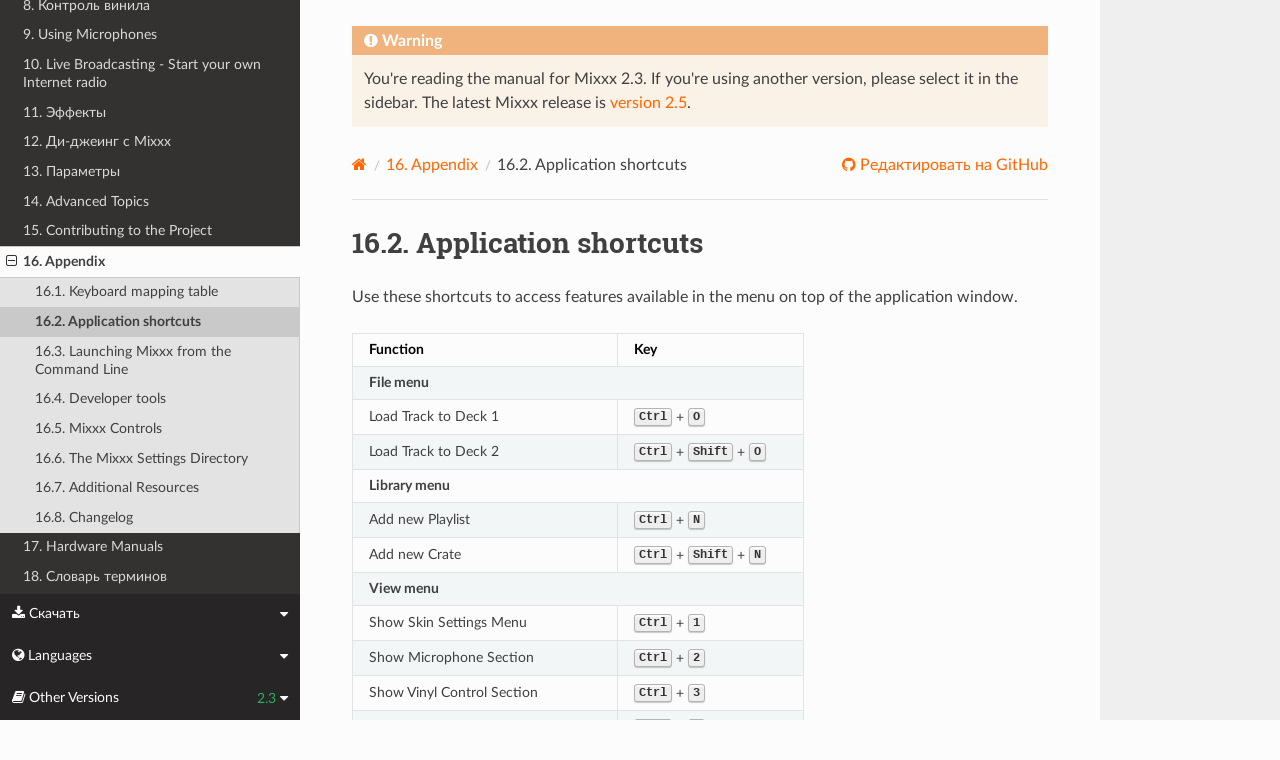

--- FILE ---
content_type: text/html; charset=UTF-8
request_url: https://manual.mixxx.org/2.3/ru/chapters/appendix/application_shortcuts.html
body_size: 3692
content:


<!DOCTYPE html>
<html class="writer-html5" lang="en">
<head>
  <meta charset="utf-8" /><meta name="generator" content="Docutils 0.19: https://docutils.sourceforge.io/" />

  <meta name="viewport" content="width=device-width, initial-scale=1.0" />
  <title>16.2. Application shortcuts &mdash; Mixxx User Manual</title>
      <link rel="stylesheet" type="text/css" href="../../_static/pygments.css" />
      <link rel="stylesheet" type="text/css" href="../../_static/css/theme.css" />
      <link rel="stylesheet" type="text/css" href="../../_static/graphviz.css" />
      <link rel="stylesheet" type="text/css" href="../../_static/css/mixxx.css" />
      <link rel="stylesheet" type="text/css" href="../../_static/css/widget-sidebar.css" />

  
    <link rel="shortcut icon" href="../../_static/favicon.ico"/>
      <script src="../../_static/jquery.js"></script>
      <script src="../../_static/_sphinx_javascript_frameworks_compat.js"></script>
      <script data-url_root="../../" id="documentation_options" src="../../_static/documentation_options.js"></script>
      <script src="../../_static/doctools.js"></script>
      <script src="../../_static/sphinx_highlight.js"></script>
      <script src="../../_static/translations.js"></script>
      <script src="../../_static/js/widget-sidebar.js"></script>
    <script src="../../_static/js/theme.js"></script>
    <link rel="index" title="Алфавитный указатель" href="../../genindex.html" />
    <link rel="search" title="Поиск" href="../../search.html" />
    <link rel="next" title="16.3. Launching Mixxx from the Command Line" href="commandline_dev_tools.html" />
    <link rel="prev" title="16.1. Keyboard mapping table" href="keyboard_mapping_table.html" /> 
</head>

<body class="wy-body-for-nav"> 
  <div class="wy-grid-for-nav">
    <nav data-toggle="wy-nav-shift" class="wy-nav-side">
      <div class="wy-side-scroll">
        <div class="wy-side-nav-search" >

          
          
          <a class='icon icon-home' href='/2.3/ru/'>
            Mixxx
              <img src="../../_static/mixxx-icon-logo-symbolic.svg" class="logo" alt="Логотип"/>
          </a>
<div role="search">
  <form id="rtd-search-form" class="wy-form" action="../../search.html" method="get">
    <input type="text" name="q" placeholder="Поиск в документации" aria-label="Поиск в документации" />
    <input type="hidden" name="check_keywords" value="yes" />
    <input type="hidden" name="area" value="default" />
  </form>
</div>
        </div><div class="wy-menu wy-menu-vertical" data-spy="affix" role="navigation" aria-label="Меню навигации">
              <ul class="current">
<li class="toctree-l1"><a class='reference internal' href='/2.3/ru/chapters/introduction'>1. Введение в Mixxx</a></li>
<li class="toctree-l1"><a class='reference internal' href='/2.3/ru/chapters/getting_started'>2. Начало работы</a></li>
<li class="toctree-l1"><a class='reference internal' href='/2.3/ru/chapters/user_interface'>3. The Mixxx User Interface</a></li>
<li class="toctree-l1"><a class='reference internal' href='/2.3/ru/chapters/library'>4. The Mixxx Library</a></li>
<li class="toctree-l1"><a class='reference internal' href='/2.3/ru/chapters/hardware'>5. DJ Hardware</a></li>
<li class="toctree-l1"><a class='reference internal' href='/2.3/ru/chapters/example_setups'>6. Example Setups</a></li>
<li class="toctree-l1"><a class='reference internal' href='/2.3/ru/chapters/controlling_mixxx'>7. Controlling Mixxx</a></li>
<li class="toctree-l1"><a class='reference internal' href='/2.3/ru/chapters/vinyl_control'>8. Контроль винила</a></li>
<li class="toctree-l1"><a class='reference internal' href='/2.3/ru/chapters/microphones'>9. Using Microphones</a></li>
<li class="toctree-l1"><a class='reference internal' href='/2.3/ru/chapters/livebroadcasting'>10. Live Broadcasting - Start your own Internet radio</a></li>
<li class="toctree-l1"><a class='reference internal' href='/2.3/ru/chapters/effects'>11. Эффекты</a></li>
<li class="toctree-l1"><a class='reference internal' href='/2.3/ru/chapters/djing_with_mixxx'>12. Ди-джеинг с Mixxx</a></li>
<li class="toctree-l1"><a class='reference internal' href='/2.3/ru/chapters/preferences'>13. Параметры</a></li>
<li class="toctree-l1"><a class='reference internal' href='/2.3/ru/chapters/advanced_topics'>14. Advanced Topics</a></li>
<li class="toctree-l1"><a class='reference internal' href='/2.3/ru/chapters/getting_involved'>15. Contributing to the Project</a></li>
<li class="toctree-l1 current"><a class='reference internal' href='/2.3/ru/chapters/appendix'>16. Appendix</a><ul class="current">
<li class="toctree-l2"><a class='reference internal' href='/2.3/ru/chapters/appendix/keyboard_mapping_table'>16.1. Keyboard mapping table</a></li>
<li class="toctree-l2 current"><a class="current reference internal" href="#">16.2. Application shortcuts</a></li>
<li class="toctree-l2"><a class='reference internal' href='/2.3/ru/chapters/appendix/commandline_dev_tools'>16.3. Launching Mixxx from the Command Line</a></li>
<li class="toctree-l2"><a class='reference internal' href='/2.3/ru/chapters/appendix/commandline_dev_tools#developer-tools'>16.4. Developer tools</a></li>
<li class="toctree-l2"><a class='reference internal' href='/2.3/ru/chapters/appendix/mixxx_controls'>16.5. Mixxx Controls</a></li>
<li class="toctree-l2"><a class='reference internal' href='/2.3/ru/chapters/appendix/settings_directory'>16.6. The Mixxx Settings Directory</a></li>
<li class="toctree-l2"><a class='reference internal' href='/2.3/ru/chapters/appendix/additional_resources'>16.7. Additional Resources</a></li>
<li class="toctree-l2"><a class='reference internal' href='/2.3/ru/chapters/appendix/changelog'>16.8. Changelog</a></li>
</ul>
</li>
<li class="toctree-l1"><a class='reference internal' href='/2.3/ru/hardware/manuals'>17. Hardware Manuals</a></li>
<li class="toctree-l1"><a class='reference internal' href='/2.3/ru/glossary'>18. Словарь терминов</a></li>
</ul>

        </div>
      </div>
    </nav>

    <section data-toggle="wy-nav-shift" class="wy-nav-content-wrap"><nav class="wy-nav-top" aria-label="Меню навигации для мобильных устройств" >
          <i data-toggle="wy-nav-top" class="fa fa-bars"></i>
          <a href='/2.3/ru/'>Mixxx</a>
      </nav>

      <div class="wy-nav-content">

<div class="rst-content">
  <div class="admonition warning">
    <p class="admonition-title">Warning</p>
    <p>
      
      You're reading the manual for Mixxx 2.3.
      If you're using another version, please select it in the sidebar.
      The latest Mixxx release is <a href='/2.5/ru/chapters/appendix/application_shortcuts'>version 2.5</a>.
      
    </p>
  </div>
</div>


        <div class="rst-content">
          <div role="navigation" aria-label="Навигация по страницам">
  <ul class="wy-breadcrumbs">
      <li><a aria-label='Home' class='icon icon-home' href='/2.3/ru/'></a></li>
          <li class="breadcrumb-item"><a href='/2.3/ru/chapters/appendix'><span class="section-number">16. </span>Appendix</a></li>
      <li class="breadcrumb-item active"><span class="section-number">16.2. </span>Application shortcuts</li>
      <li class="wy-breadcrumbs-aside">
              <a href="https://github.com/mixxxdj/manual/blob/main/source/chapters/appendix/application_shortcuts.rst" class="fa fa-github"> Редактировать на GitHub</a>
      </li>
  </ul>
  <hr/>
</div>
          <div role="main" class="document" itemscope="itemscope" itemtype="http://schema.org/Article">
           <div itemprop="articleBody">
             
  <section id="application-shortcuts">
<span id="appendix-shortcuts"></span><h1><span class="section-number">16.2. </span>Application shortcuts<a class="headerlink" href="#application-shortcuts" title="Permalink to this heading"></a></h1>
<p>Use these shortcuts to access features available in the menu on top of the
application window.</p>
<table class="docutils align-default">
<thead>
<tr class="row-odd"><th class="head"><p>Function</p></th>
<th class="head"><p>Key</p></th>
</tr>
</thead>
<tbody>
<tr class="row-even"><td colspan="2"><p><strong>File menu</strong></p></td>
</tr>
<tr class="row-odd"><td><p>Load Track to Deck 1</p></td>
<td><p><kbd class="kbd docutils literal notranslate">Ctrl</kbd> + <kbd class="kbd docutils literal notranslate">O</kbd></p></td>
</tr>
<tr class="row-even"><td><p>Load Track to Deck 2</p></td>
<td><p><kbd class="kbd docutils literal notranslate">Ctrl</kbd> + <kbd class="kbd docutils literal notranslate">Shift</kbd> + <kbd class="kbd docutils literal notranslate">O</kbd></p></td>
</tr>
<tr class="row-odd"><td colspan="2"><p><strong>Library menu</strong></p></td>
</tr>
<tr class="row-even"><td><p>Add new Playlist</p></td>
<td><p><kbd class="kbd docutils literal notranslate">Ctrl</kbd> + <kbd class="kbd docutils literal notranslate">N</kbd></p></td>
</tr>
<tr class="row-odd"><td><p>Add new Crate</p></td>
<td><p><kbd class="kbd docutils literal notranslate">Ctrl</kbd> + <kbd class="kbd docutils literal notranslate">Shift</kbd> + <kbd class="kbd docutils literal notranslate">N</kbd></p></td>
</tr>
<tr class="row-even"><td colspan="2"><p><strong>View menu</strong></p></td>
</tr>
<tr class="row-odd"><td><p>Show Skin Settings Menu</p></td>
<td><p><kbd class="kbd docutils literal notranslate">Ctrl</kbd> + <kbd class="kbd docutils literal notranslate">1</kbd></p></td>
</tr>
<tr class="row-even"><td><p>Show Microphone Section</p></td>
<td><p><kbd class="kbd docutils literal notranslate">Ctrl</kbd> + <kbd class="kbd docutils literal notranslate">2</kbd></p></td>
</tr>
<tr class="row-odd"><td><p>Show Vinyl Control Section</p></td>
<td><p><kbd class="kbd docutils literal notranslate">Ctrl</kbd> + <kbd class="kbd docutils literal notranslate">3</kbd></p></td>
</tr>
<tr class="row-even"><td><p>Show Preview Deck</p></td>
<td><p><kbd class="kbd docutils literal notranslate">Ctrl</kbd> + <kbd class="kbd docutils literal notranslate">4</kbd></p></td>
</tr>
<tr class="row-odd"><td><p>Show Cover Art</p></td>
<td><p><kbd class="kbd docutils literal notranslate">Ctrl</kbd> + <kbd class="kbd docutils literal notranslate">6</kbd></p></td>
</tr>
<tr class="row-even"><td><p>Maximize Library</p></td>
<td><p><kbd class="kbd docutils literal notranslate">Space</kbd></p></td>
</tr>
<tr class="row-odd"><td><p>Full Screen (Windows &amp; Linux)</p></td>
<td><p><kbd class="kbd docutils literal notranslate">F11</kbd></p></td>
</tr>
<tr class="row-even"><td><p>Full Screen (macOS)</p></td>
<td><p><kbd class="kbd docutils literal notranslate">Shift</kbd> + <kbd class="kbd docutils literal notranslate">Command</kbd> + <kbd class="kbd docutils literal notranslate">F</kbd></p></td>
</tr>
<tr class="row-odd"><td colspan="2"><p><strong>Options menu</strong></p></td>
</tr>
<tr class="row-even"><td><p>Enable Vinyl Control 1</p></td>
<td><p><kbd class="kbd docutils literal notranslate">Ctrl</kbd> + <kbd class="kbd docutils literal notranslate">T</kbd></p></td>
</tr>
<tr class="row-odd"><td><p>Enable Vinyl Control 2</p></td>
<td><p><kbd class="kbd docutils literal notranslate">Ctrl</kbd> + <kbd class="kbd docutils literal notranslate">Y</kbd></p></td>
</tr>
<tr class="row-even"><td><p>Enable Vinyl Control 3</p></td>
<td><p><kbd class="kbd docutils literal notranslate">Ctrl</kbd> + <kbd class="kbd docutils literal notranslate">U</kbd></p></td>
</tr>
<tr class="row-odd"><td><p>Enable Vinyl Control 4</p></td>
<td><p><kbd class="kbd docutils literal notranslate">Ctrl</kbd> + <kbd class="kbd docutils literal notranslate">I</kbd></p></td>
</tr>
<tr class="row-even"><td><p>Enable Live Broadcasting</p></td>
<td><p><kbd class="kbd docutils literal notranslate">Ctrl</kbd> + <kbd class="kbd docutils literal notranslate">L</kbd></p></td>
</tr>
<tr class="row-odd"><td><p>Record Mix</p></td>
<td><p><kbd class="kbd docutils literal notranslate">Ctrl</kbd> + <kbd class="kbd docutils literal notranslate">R</kbd></p></td>
</tr>
<tr class="row-even"><td><p>Enable Keyboard Shortcuts</p></td>
<td><p><kbd class="kbd docutils literal notranslate">Ctrl</kbd> + <kbd class="kbd docutils literal notranslate">`</kbd></p></td>
</tr>
<tr class="row-odd"><td><p>Open Preferences (Windows &amp; Linux)</p></td>
<td><p><kbd class="kbd docutils literal notranslate">Ctrl</kbd> + <kbd class="kbd docutils literal notranslate">P</kbd></p></td>
</tr>
<tr class="row-even"><td><p>Open Preferences (macOS)</p></td>
<td><p><kbd class="kbd docutils literal notranslate">Ctrl</kbd> + <kbd class="kbd docutils literal notranslate">,</kbd></p></td>
</tr>
<tr class="row-odd"><td><p>Exit Mixxx</p></td>
<td><p><kbd class="kbd docutils literal notranslate">Ctrl</kbd> + <kbd class="kbd docutils literal notranslate">Q</kbd></p></td>
</tr>
<tr class="row-even"><td colspan="2"><p><strong>Developer menu</strong></p></td>
</tr>
<tr class="row-odd"><td><p>Reload skin</p></td>
<td><p><kbd class="kbd docutils literal notranslate">Ctrl</kbd> + <kbd class="kbd docutils literal notranslate">Shift</kbd> + <kbd class="kbd docutils literal notranslate">R</kbd></p></td>
</tr>
<tr class="row-even"><td><p>Developer Tools</p></td>
<td><p><kbd class="kbd docutils literal notranslate">Ctrl</kbd> + <kbd class="kbd docutils literal notranslate">Shift</kbd> + <kbd class="kbd docutils literal notranslate">T</kbd></p></td>
</tr>
<tr class="row-odd"><td><p>Stats: Base Bucket</p></td>
<td><p><kbd class="kbd docutils literal notranslate">Ctrl</kbd> + <kbd class="kbd docutils literal notranslate">Shift</kbd> + <kbd class="kbd docutils literal notranslate">B</kbd></p></td>
</tr>
<tr class="row-even"><td><p>Stats: Experiment Bucket</p></td>
<td><p><kbd class="kbd docutils literal notranslate">Ctrl</kbd> + <kbd class="kbd docutils literal notranslate">Shift</kbd> + <kbd class="kbd docutils literal notranslate">E</kbd></p></td>
</tr>
<tr class="row-odd"><td><p>Debugger Enabled</p></td>
<td><p><kbd class="kbd docutils literal notranslate">Ctrl</kbd> + <kbd class="kbd docutils literal notranslate">Shift</kbd> + <kbd class="kbd docutils literal notranslate">D</kbd></p></td>
</tr>
</tbody>
</table>
<div class="admonition hint">
<p class="admonition-title">Подсказка</p>
<p>The <kbd class="kbd docutils literal notranslate">Ctrl</kbd> key on Windows &amp; Linux is equivalent to the
<kbd class="kbd docutils literal notranslate">Command</kbd> key on macOS. The <kbd class="kbd docutils literal notranslate">Alt</kbd> key on Windows &amp; Linux
is equivalent to the <kbd class="kbd docutils literal notranslate">Option</kbd> key on macOS. Application
shortcuts are not customizable.</p>
</div>
<div class="admonition note">
<p class="admonition-title">Примечание</p>
<p>The Developer menu is available if Mixxx is started using the
<a class='reference internal' href='/2.3/ru/chapters/appendix/commandline_dev_tools#appendix-command-line-options'><span class="std std-ref">Launching Mixxx from the Command Line</span></a>.</p>
</div>
</section>


           </div>
          </div>
          <footer><div class="rst-footer-buttons" role="navigation" aria-label="Нижняя область">
        <a accesskey='p' class='btn btn-neutral float-left' href='/2.3/ru/chapters/appendix/keyboard_mapping_table' rel='prev' title='16.1. Keyboard mapping table'><span class="fa fa-arrow-circle-left" aria-hidden="true"></span> Предыдущая</a>
        <a accesskey='n' class='btn btn-neutral float-right' href='/2.3/ru/chapters/appendix/commandline_dev_tools' rel='next' title='16.3. Launching Mixxx from the Command Line'>Следующая <span class="fa fa-arrow-circle-right" aria-hidden="true"></span></a>
    </div>

  <hr/>

  <div role="contentinfo">
    <p>&#169; Copyright 2011-2024, The Mixxx Development Team.
      <span class="lastupdated">Обновлено: янв. 20, 2026.
      </span></p>
  </div>

  Собрано при помощи <a href="https://www.sphinx-doc.org/">Sphinx</a> с использованием
    <a href="https://github.com/readthedocs/sphinx_rtd_theme">темы,</a>
    предоставленной <a href="https://readthedocs.org">Read the Docs</a>.
  
This site is powered by <a href="https://www.netlify.com/">Netlify</a>.


</footer>
        </div>

      </div>
    </section>
  </div>
  
<div class="rst-widget-sidebar shift-up" aria-label="sidebar">
<span class="rst-widget-header">
  <span class="fa fa-download rst-widget-header-left"> Скачать</span>
  <span class="fa fa-caret-down"></span>
</span>
<div class="rst-widget-body">
  <dl>
    <dt>Офлайн-версии данного руководства</dt>
    <dd>
      <a href="https://downloads.mixxx.org/manual/2.3/mixxx-manual-2.3-en.pdf">
        <span class="fa fa-file-pdf-o"></span> PDF
      </a>
    </dd>
  </dl>
</div><span class="rst-widget-header">
  <span class="fa fa-globe rst-widget-header-left"> Languages</span>
  
  <span class="fa fa-caret-down"></span>
</span>
<div class="rst-widget-body">
  <dl>
    <dt>Read this page in another language</dt>
      <dd>
        <a href='/2.3/id/chapters/appendix/application_shortcuts'>
         Bahasa Indonesia
        </a>
      </dd>
      <dd>
        <a href='/2.3/ca/chapters/appendix/application_shortcuts'>
         Català
        </a>
      </dd>
      <dd>
        <a href='/2.3/de/chapters/appendix/application_shortcuts'>
         Deutsch
        </a>
      </dd>
      <dd>
        <a href='/2.3/en/chapters/appendix/application_shortcuts'>
         English
        </a>
      </dd>
      <dd>
        <a href='/2.3/en_gb/chapters/appendix/application_shortcuts'>
         English (UK)
        </a>
      </dd>
      <dd>
        <a href='/2.3/es/chapters/appendix/application_shortcuts'>
         Español
        </a>
      </dd>
      <dd>
        <a href='/2.3/fr/chapters/appendix/application_shortcuts'>
         Français
        </a>
      </dd>
      <dd>
        <a href='/2.3/gl/chapters/appendix/application_shortcuts'>
         Galego
        </a>
      </dd>
      <dd>
        <a href='/2.3/it/chapters/appendix/application_shortcuts'>
         Italiano
        </a>
      </dd>
      <dd>
        <a href='/2.3/nl/chapters/appendix/application_shortcuts'>
         Nederlands
        </a>
      </dd>
      <dd>
        <a href='/2.3/pl/chapters/appendix/application_shortcuts'>
         Polszczyzna
        </a>
      </dd>
      <dd>
        <a href='/2.3/pt/chapters/appendix/application_shortcuts'>
         Português
        </a>
      </dd>
      <dd>
        <a href='/2.3/pt_br/chapters/appendix/application_shortcuts'>
         Português (Brasil)
        </a>
      </dd>
      <dd>
        <a href='/2.3/ro/chapters/appendix/application_shortcuts'>
         Română
        </a>
      </dd>
      <dd>
        <a href='/2.3/sq/chapters/appendix/application_shortcuts'>
         Shqip
        </a>
      </dd>
      <dd>
        <a href='/2.3/sl/chapters/appendix/application_shortcuts'>
         Slovenščina
        </a>
      </dd>
      <dd>
        <a href='/2.3/fi/chapters/appendix/application_shortcuts'>
         Suomi
        </a>
      </dd>
      <dd>
        <a href='/2.3/tr/chapters/appendix/application_shortcuts'>
         Türkçe
        </a>
      </dd>
      <dd>
        <a href='/2.3/cs/chapters/appendix/application_shortcuts'>
         Čeština
        </a>
      </dd>
      <dd>
        <a href='/2.3/ru/chapters/appendix/application_shortcuts'>
         Русский
        </a>
      </dd>
      <dd>
        <a href='/2.3/sr/chapters/appendix/application_shortcuts'>
         Српски Језик
        </a>
      </dd>
      <dd>
        <a href='/2.3/zh_cn/chapters/appendix/application_shortcuts'>
         中文 (中国)
        </a>
      </dd>
      <dd>
        <a href='/2.3/zh_tw/chapters/appendix/application_shortcuts'>
         中文 (臺灣)
        </a>
      </dd>
      <dd>
        <a href='/2.3/ja/chapters/appendix/application_shortcuts'>
         日本語
        </a>
      </dd>
  </dl>
</div>

<span class="rst-widget-header">
    <span class="fa fa-book rst-widget-header-left"> Other Versions</span>
    2.3
    <span class="fa fa-caret-down"></span>
</span>
<div class="rst-widget-body">
    <dl>
        <dt>Development Versions</dt>
        <dd>
          <a href='/2.7/ru/chapters/appendix/application_shortcuts'>2.7</a>
        </dd>
        <dd>
          <a href='/2.6/ru/chapters/appendix/application_shortcuts'>2.6</a>
        </dd>
    </dl>
    <dl>
        <dt>Releases</dt>
        <dd>
          <a href='/2.5/ru/chapters/appendix/application_shortcuts'>2.5</a>
        </dd>
        <dd>
          <a href='/2.4/ru/chapters/appendix/application_shortcuts'>2.4</a>
        </dd>
        <dd>
          <strong>2.3</strong>
        </dd>
        <dd>
          <a href='/2.2/ru/'>2.2</a>
        </dd>
        <dd>
          <a href='/2.1/ru/'>2.1</a>
        </dd>
        <dd>
          <a href='/2.0/ru/'>2.0</a>
        </dd>
        <dd>
          <a href='/1.11/ru/'>1.11</a>
        </dd>
    </dl>
</div>

</div><script>
      jQuery(function () {
          SphinxRtdTheme.Navigation.enable(true);
      });
  </script> 

</body>
</html>